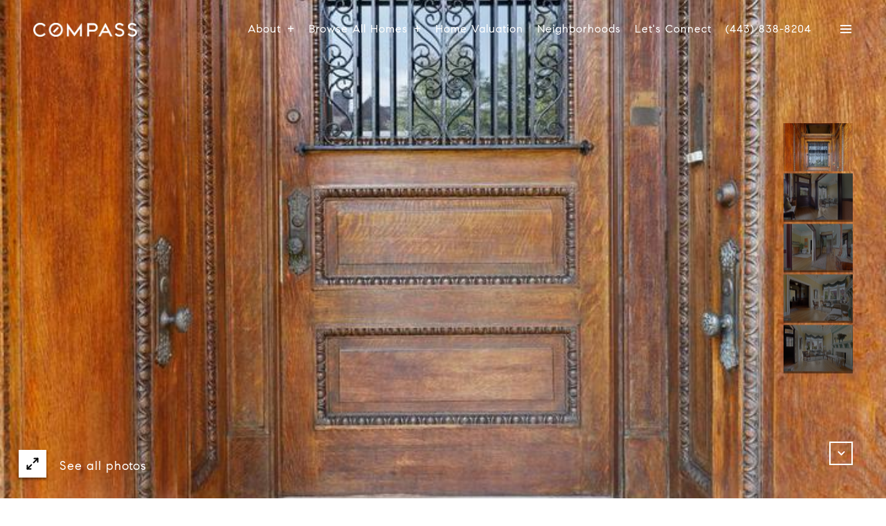

--- FILE ---
content_type: text/html
request_url: https://jessicadailey.com/modals.html
body_size: 4192
content:
    <style>
        #modal-55e40492-2d01-42f7-9c41-86e260d2ba59 .popup-modal__close{opacity:1!important;}#modal-55e40492-2d01-42f7-9c41-86e260d2ba59 .close{display:none;}#modal-55e40492-2d01-42f7-9c41-86e260d2ba59 .modal-content{height:100%;padding:80px 70px;}@media (max-width: 768px){#modal-55e40492-2d01-42f7-9c41-86e260d2ba59 .modal-content{padding:24px;}}#modal-55e40492-2d01-42f7-9c41-86e260d2ba59 .modal-content .popup-modal__close{display:block;}#modal-55e40492-2d01-42f7-9c41-86e260d2ba59 .popup-modal{width:-webkit-fit-content;width:-moz-fit-content;width:fit-content;max-width:100%;margin-left:auto;margin-right:auto;position:relative;}#modal-55e40492-2d01-42f7-9c41-86e260d2ba59 .popup-modal.with-image{height:100%;}#modal-55e40492-2d01-42f7-9c41-86e260d2ba59 .popup-modal .lp-btn{-webkit-flex-shrink:0;-ms-flex-negative:0;flex-shrink:0;}#modal-55e40492-2d01-42f7-9c41-86e260d2ba59 .popup-modal .lp-text--subtitle{max-width:100%;}#modal-55e40492-2d01-42f7-9c41-86e260d2ba59 .popup-modal__close{position:absolute;right:5px;top:5px;z-index:10;background-color:transparent;border:none;width:40px;height:40px;cursor:pointer;opacity:0.2;display:none;color:inherit;}#modal-55e40492-2d01-42f7-9c41-86e260d2ba59 .popup-modal__close:before,#modal-55e40492-2d01-42f7-9c41-86e260d2ba59 .popup-modal__close:after{display:block;content:'';position:absolute;width:20px;height:2px;background-color:currentColor;left:50%;top:50%;}#modal-55e40492-2d01-42f7-9c41-86e260d2ba59 .popup-modal__close:before{-webkit-transform:translate(-50%, -50%) rotate(45deg);-moz-transform:translate(-50%, -50%) rotate(45deg);-ms-transform:translate(-50%, -50%) rotate(45deg);transform:translate(-50%, -50%) rotate(45deg);}#modal-55e40492-2d01-42f7-9c41-86e260d2ba59 .popup-modal__close:after{-webkit-transform:translate(-50%, -50%) rotate(-45deg);-moz-transform:translate(-50%, -50%) rotate(-45deg);-ms-transform:translate(-50%, -50%) rotate(-45deg);transform:translate(-50%, -50%) rotate(-45deg);}#modal-55e40492-2d01-42f7-9c41-86e260d2ba59 .popup-modal__container{margin-left:auto;margin-right:auto;position:relative;height:100%;}#modal-55e40492-2d01-42f7-9c41-86e260d2ba59 .popup-modal__container--with-image{min-height:463px;}@media (max-width: 768px){#modal-55e40492-2d01-42f7-9c41-86e260d2ba59 .popup-modal__container--with-image{-webkit-flex-direction:column;-ms-flex-direction:column;flex-direction:column;overflow-y:auto;}}#modal-55e40492-2d01-42f7-9c41-86e260d2ba59 .popup-modal__container--with-image .popup-modal__scroll{-webkit-flex-direction:row;-ms-flex-direction:row;flex-direction:row;display:-webkit-box;display:-webkit-flex;display:-ms-flexbox;display:flex;height:100%;min-height:463px;}@media (max-width: 768px){#modal-55e40492-2d01-42f7-9c41-86e260d2ba59 .popup-modal__container--with-image .popup-modal__scroll{-webkit-flex-direction:column;-ms-flex-direction:column;flex-direction:column;min-height:100%;height:auto;}}#modal-55e40492-2d01-42f7-9c41-86e260d2ba59 .popup-modal__container--with-image .popup-modal__image{width:50%;object-fit:cover;display:block;-webkit-flex-shrink:0;-ms-flex-negative:0;flex-shrink:0;}@media (max-width: 768px){#modal-55e40492-2d01-42f7-9c41-86e260d2ba59 .popup-modal__container--with-image .popup-modal__image{width:100%;height:322px;}}#modal-55e40492-2d01-42f7-9c41-86e260d2ba59 .popup-modal__container--with-image .popup-modal__form-field{margin-left:0;width:100%;max-width:100%;}@media (max-width: 768px){#modal-55e40492-2d01-42f7-9c41-86e260d2ba59 .popup-modal__container--with-image .popup-modal__form-field{max-width:415px;}}#modal-55e40492-2d01-42f7-9c41-86e260d2ba59 .popup-modal__container--with-image .popup-modal__title-group{text-align:left;}#modal-55e40492-2d01-42f7-9c41-86e260d2ba59 .popup-modal__container--with-image .popup-modal__form{width:100%;}#modal-55e40492-2d01-42f7-9c41-86e260d2ba59 .popup-modal__container--with-image .popup-modal__form.success{width:100%;}#modal-55e40492-2d01-42f7-9c41-86e260d2ba59 .popup-modal__container--with-image .popup-modal__form-group{width:50%;padding-left:130px;padding-right:130px;}@media (max-width: 1200px){#modal-55e40492-2d01-42f7-9c41-86e260d2ba59 .popup-modal__container--with-image .popup-modal__form-group{width:100%;padding:30px 50px;}}@media (max-width: 768px){#modal-55e40492-2d01-42f7-9c41-86e260d2ba59 .popup-modal__container--with-image .popup-modal__form-group{width:100%;padding:20px;}}#modal-55e40492-2d01-42f7-9c41-86e260d2ba59 .popup-modal__container--with-image .popup-modal__form-scroll{display:-webkit-box;display:-webkit-flex;display:-ms-flexbox;display:flex;-webkit-box-pack:start;-ms-flex-pack:start;-webkit-justify-content:flex-start;justify-content:flex-start;-webkit-align-items:flex-start;-webkit-box-align:flex-start;-ms-flex-align:flex-start;align-items:flex-start;-webkit-flex-direction:column;-ms-flex-direction:column;flex-direction:column;margin-top:auto;margin-bottom:auto;}@media (max-width: 768px){#modal-55e40492-2d01-42f7-9c41-86e260d2ba59 .popup-modal__container--with-image .popup-modal__form-scroll{width:100%;padding:20px;min-height:auto;overflow-y:unset;}}#modal-55e40492-2d01-42f7-9c41-86e260d2ba59 .popup-modal__title-group{margin-left:0;margin-right:0;}#modal-55e40492-2d01-42f7-9c41-86e260d2ba59 .popup-modal__scroll{max-height:100%;overflow-y:auto;}#modal-55e40492-2d01-42f7-9c41-86e260d2ba59 .popup-modal__form{text-align:center;max-width:100%;width:860px;display:-webkit-box;display:-webkit-flex;display:-ms-flexbox;display:flex;-webkit-flex-direction:column;-ms-flex-direction:column;flex-direction:column;-webkit-box-pack:center;-ms-flex-pack:center;-webkit-justify-content:center;justify-content:center;position:relative;margin-bottom:0;height:100%;margin-left:auto;margin-right:auto;}#modal-55e40492-2d01-42f7-9c41-86e260d2ba59 .popup-modal__form-group{padding:80px;width:100%;overflow-y:auto;display:-webkit-box;display:-webkit-flex;display:-ms-flexbox;display:flex;}@media (max-width: 768px){#modal-55e40492-2d01-42f7-9c41-86e260d2ba59 .popup-modal__form-group{padding:30px;overflow-y:unset;}}#modal-55e40492-2d01-42f7-9c41-86e260d2ba59 .popup-modal__form-scroll{width:100%;}#modal-55e40492-2d01-42f7-9c41-86e260d2ba59 .popup-modal__form-field{max-width:415px;margin-left:auto;margin-right:auto;}#modal-55e40492-2d01-42f7-9c41-86e260d2ba59 .popup-modal__input{width:100%;margin-bottom:24px;}#modal-55e40492-2d01-42f7-9c41-86e260d2ba59 .popup-modal .thank-you{display:none;padding:80px;width:100vw;max-width:100%;-webkit-flex-direction:column;-ms-flex-direction:column;flex-direction:column;-webkit-box-pack:center;-ms-flex-pack:center;-webkit-justify-content:center;justify-content:center;-webkit-align-items:center;-webkit-box-align:center;-ms-flex-align:center;align-items:center;}@media (max-width: 768px){#modal-55e40492-2d01-42f7-9c41-86e260d2ba59 .popup-modal .thank-you{padding:30px;}}#modal-55e40492-2d01-42f7-9c41-86e260d2ba59 .popup-modal .success .thank-you{display:-webkit-box;display:-webkit-flex;display:-ms-flexbox;display:flex;}#modal-55e40492-2d01-42f7-9c41-86e260d2ba59 .popup-modal .success .popup-modal__form-scroll{display:none;}#modal-55e40492-2d01-42f7-9c41-86e260d2ba59 .popup-modal .success .popup-modal__image{display:none;}#modal-55e40492-2d01-42f7-9c41-86e260d2ba59 .popup-modal .success .popup-modal__form-group{display:none;}#modal-55e40492-2d01-42f7-9c41-86e260d2ba59 .popup-modal .popup-modal__container--with-image .success .popup-modal__scroll{display:none;}#modal-55e40492-2d01-42f7-9c41-86e260d2ba59 .h-pot{height:0;width:0;overflow:hidden;visibility:hidden;line-height:0;font-size:0;position:absolute;}#modal-55e40492-2d01-42f7-9c41-86e260d2ba59 .lp-h-pot{width:1px;}#modal-55e40492-2d01-42f7-9c41-86e260d2ba59 .lp-disclaimer{max-width:415px;margin:0 auto 20px auto;}
    </style>
    <script type="text/javascript">
        window.luxuryPresence._modalIncludes = {"modals":[{"modalId":"55e40492-2d01-42f7-9c41-86e260d2ba59","websiteId":"f49b880a-c910-4788-b8b1-8cac85ffbb3e","templateId":null,"elementId":"565537f4-5abc-4e82-a579-1dcb0c087620","name":"Blog Modal","displayOrder":0,"formValues":{"image":"","title":"Like what you're reading?","subheader":"<p>Sign up to learn more!</p>","buttonText":"Submit","buttonStyle":"button-style-1","backgroundType":{"bgType":"SOLID","bgColor":"#ffffff","bgImage":"https://media-production.lp-cdn.com/media/2c8bdec8-2784-47d9-b432-65c59cb77567","bgVideo":"https://luxuryp.s3.amazonaws.com/video/4ktguf3j1dfhigo4eboe9uaor.mp4","opacity":0,"fontColor":"#000000","overlayColor":"rgba(0, 0, 0, 0)","bgVideoPoster":null},"TCRBusinessName":"","secondaryButton":{"id":"96","path":"/home-search/listings","show":true,"type":"LINK","email":"","phone":"","style":"button-style-1","content":"Search Properties"},"success-message":"Thank You!","success-description":"","formDisclaimerOption":"Default","RedirectAfterFormSubmissionURL":""},"customHtmlMarkdown":null,"customCss":".popup-modal__close {\n  opacity: 1 !important;\n}","sourceResource":null,"sourceVariables":{},"pageSpecific":true,"trigger":"TIMER","backgroundColor":"rgba(0,0,0,.92)","colorSettings":{},"timerDelay":5000,"lastUpdatingUserId":"5a4ba82d-1456-40ae-ac29-dd60a13af0df","lastUpdateHash":"34ea8fff-9df1-591d-b886-3da595a2295d","createdAt":"2025-11-24T23:54:16.293Z","updatedAt":"2025-11-24T23:55:40.833Z","mediaMap":{},"created_at":"2025-11-24T23:54:16.293Z","updated_at":"2025-11-24T23:55:40.833Z","deleted_at":null,"pages":[{"modalId":"55e40492-2d01-42f7-9c41-86e260d2ba59","pageId":"f83aaa2a-12cf-4805-9f16-12cfb2e6ed37","createdAt":"2025-11-24T23:55:40.819Z"}]}]};

        const {loadJs, loadCss, jsLibsMap} = window.luxuryPresence.libs;

        const enabledLibsMap = {
            enableParollerJs: 'paroller',
            enableIonRangeSlider: 'ionRangeSlider',
            enableSplide: 'splide',
            enableWowJs: 'wow',
            enableJquery: 'jquery',
            enableSlickJs: 'slick',
        };
        const requiredLibs = [];
                requiredLibs.push(enabledLibsMap['enableWowJs']);
                requiredLibs.push(enabledLibsMap['enableSlickJs']);
                requiredLibs.push(enabledLibsMap['enableParollerJs']);
                requiredLibs.push(enabledLibsMap['enableIonRangeSlider']);
                requiredLibs.push(enabledLibsMap['enableJquery']);
                requiredLibs.push(enabledLibsMap['enableSplide']);

        const loadScriptAsync = (url) => {
            return new Promise((resolve, reject) => {
                loadJs(url, resolve);
            });
        };

        const loadDependencies = async (libs) => {
            for (const lib of libs) {
                const libConfig = jsLibsMap[lib];
                if (libConfig && !libConfig.isLoaded) {

                    if (libConfig.requires) {
                        await loadDependencies(libConfig.requires);
                    }

                    await loadScriptAsync(libConfig.jsSrc);
                    if (libConfig.cssSrc) {
                        loadCss(libConfig.cssSrc);
                    }

                    libConfig.isLoaded = true;
                }
            }
        };


        const initializeModalScripts = () => {
                try {
(function init(sectionDomId) {
  var section = $('#' + sectionDomId);
  section.find('.popup-modal').on('click', function (e) {
    e.stopPropagation();
    return;
  });
  section.on('click', function () {
    window.lpUI.hideModal(sectionDomId);
  });
  $('#' + sectionDomId).on('lpui-show', function () {
    window.lpUI.requestScrollLock(sectionDomId);
  });
  const form = $("#" + sectionDomId).find("form");
  const redirectLink = $('#' + sectionDomId + ' .redirect-link');
  form.on("reset", function () {
    redirectPage(redirectLink);
  });
  function redirectPage(link) {
    if (link.length) {
      const rawHref = link.attr('href');
      link.attr('href', setHttp(rawHref));
      link[0].click();
    }
  }
  function setHttp(link) {
    if (link.search(/^http[s]?\:\/\/|\//) == -1) {
      link = 'http://' + link;
    }
    return link;
  }
})('modal-55e40492-2d01-42f7-9c41-86e260d2ba59', 'undefined');
} catch(e) {
console.log(e);
}
        };

        // Dynamically load all required libraries and execute modal scripts
        (async () => {
            try {
                await loadDependencies(requiredLibs);
                initializeModalScripts();
            } catch (error) {
                console.error("Error loading libraries: ", error);
            }
        })();
    </script>
        <div id="modal-55e40492-2d01-42f7-9c41-86e260d2ba59" class="modal "
            data-el-id="565537f4-5abc-4e82-a579-1dcb0c087620"
            style="background-color: rgba(0,0,0,.92);"
            >
            <div class="modal-content">
                <div class="popup-modal  redesign">
        
          <div class="popup-modal__container ">
        
        
            <form class="popup-modal__form " data-type="contact-form" style="background: #ffffff; color: #000000">
              <button class="popup-modal__close close"></button>
              <div class="popup-modal__scroll">
                <div class="popup-modal__form-group">
                  
                    <div class="popup-modal__form-scroll">
        
                    <div class="lp-title-group popup-modal__title-group">
                      <h2 class="lp-h2">Like what you&#x27;re reading?</h2>
                      <div class="lp-h4 lp-text--subtitle lp-pre-line"><p>Sign up to learn more!</p></div>
                    </div>
        
                    <div class="popup-modal__form-field">
                      <input id="mp-email" name="email" type="email" class="lp-input popup-modal__input" placeholder="Email" required pattern="[a-zA-Z0-9.!#$%&amp;’*+/=?^_`{|}~-]+@[a-zA-Z0-9-]+(?:\.[a-zA-Z0-9-]+)+">
                      <input type="hidden" name="source" value="CONTACT_INQUIRY">
                      <input id="mp-middleName" name="middleName" value="" autocomplete="off" tabindex="-1" class="lp-h-pot">
                    </div>
                    <div class="lp-disclaimer">  <label style='display: none;' for='-termsAccepted'>Opt In/Disclaimer Consent:</label>
          <label class='lp-tcr-content'>
            <span class='lp-tcr-checkbox'>
              <input
                type='checkbox'
                id='-termsAccepted'
                name='termsAccepted'
                oninvalid="this.setCustomValidity('Please accept the terms and conditions')"
                oninput="this.setCustomValidity('')"
                required
              /></span>
            <span class='lp-tcr-message'>
              
                By providing
                Jessica Dailey
                your contact information, you acknowledge and agree to our
                <a href='/terms-and-conditions' target='_blank'>Privacy Policy</a>
                and consent to receiving marketing communications, including through
                automated calls, texts, and emails, some of which may use artificial or
                prerecorded voices. This consent isn’t necessary for purchasing any
                products or services and you may opt out at any time. To opt out from
                texts, you can reply, ‘stop’ at any time. To opt out from emails, you
                can click on the unsubscribe link in the emails. Message and data rates
                may apply.
            </span>
          </label>
        </div>
                    <button class="lp-btn lp-btn--dark lp-btn--outline lp-btn--mob-full-width button-style-1" type="submit">Submit</button>
                  </div>
        
                </div>
              </div>
        
              <div class="thank-you ">
                <div class="lp-title-group">
                  <h2 class="lp-h2">Thank You!</h2>
                </div>
                        <a
                            href="/home-search/listings"
                            
                            class="lp-btn lp-btn--dark lp-btn--outline lp-btn--mob-full-width button-style-1"
                            
                            
                            
                            
                            
                            >
                                    Search Properties
                            </a>
              </div>
            </form>
            
          </div>
        </div>
            </div>
            <button class="close lp-close" type="button" aria-label="close modal">
                <span class="lp-close-icon" aria-hidden="true"></span>
            </button>
        </div><script>(function(){function c(){var b=a.contentDocument||a.contentWindow.document;if(b){var d=b.createElement('script');d.innerHTML="window.__CF$cv$params={r:'9bfc4b07ea22a5f3',t:'MTc2ODcyMDQ0MS4wMDAwMDA='};var a=document.createElement('script');a.nonce='';a.src='/cdn-cgi/challenge-platform/scripts/jsd/main.js';document.getElementsByTagName('head')[0].appendChild(a);";b.getElementsByTagName('head')[0].appendChild(d)}}if(document.body){var a=document.createElement('iframe');a.height=1;a.width=1;a.style.position='absolute';a.style.top=0;a.style.left=0;a.style.border='none';a.style.visibility='hidden';document.body.appendChild(a);if('loading'!==document.readyState)c();else if(window.addEventListener)document.addEventListener('DOMContentLoaded',c);else{var e=document.onreadystatechange||function(){};document.onreadystatechange=function(b){e(b);'loading'!==document.readyState&&(document.onreadystatechange=e,c())}}}})();</script>

--- FILE ---
content_type: text/html; charset=utf-8
request_url: https://bss.luxurypresence.com/buttons/googleOneTap?companyId=8ec9960a-9a2c-412c-b6c3-20f8ac5bab2c&websiteId=f49b880a-c910-4788-b8b1-8cac85ffbb3e&pageId=955e6a0e-892f-49c1-8b56-ba53e4bf40d6&sourceUrl=https%3A%2F%2Fjessicadailey.com%2Fproperties%2F1702-park-avenue-baltimore-md-21217-mdba2086476&pageMeta=%7B%22sourceResource%22%3A%22properties%22%2C%22pageElementId%22%3A%22acaa96ef-303c-46e9-a37d-fb580698cd07%22%2C%22pageQueryVariables%22%3A%7B%22property%22%3A%7B%22id%22%3A%22acaa96ef-303c-46e9-a37d-fb580698cd07%22%7D%2C%22properties%22%3A%7B%22relatedNeighborhoodPropertyId%22%3A%22acaa96ef-303c-46e9-a37d-fb580698cd07%22%2C%22sort%22%3A%22salesPrice%22%7D%2C%22neighborhood%22%3A%7B%22id%22%3A%225eb16bee-7780-45e1-865d-74961ea8dce9%22%7D%2C%22pressReleases%22%3A%7B%22propertyId%22%3A%22acaa96ef-303c-46e9-a37d-fb580698cd07%22%7D%7D%7D
body_size: 2909
content:
<style>
  html, body {margin: 0; padding: 0;}
</style>
<script src="https://accounts.google.com/gsi/client" async defer></script>
<script>
const parseURL = (url) => {
    const a = document.createElement('a');
    a.href = url;
    return a.origin;
}

const login = (token, provider, source)  => {
  const origin = (window.location != window.parent.location)
    ? parseURL(document.referrer)
    : window.location.origin;  
  const xhr = new XMLHttpRequest();
  xhr.responseType = 'json';
  xhr.onreadystatechange = function() {
    if (xhr.readyState === 4) {
      const response = xhr.response;
      const msg = {
        event: response.status,
        provider: provider,
        source: source,
        token: token
      }
      window.parent.postMessage(msg, origin);
    }
  }
  xhr.withCredentials = true;
  xhr.open('POST', `${origin}/api/v1/auth/login`, true);
  xhr.setRequestHeader("Content-Type", "application/json;charset=UTF-8");
  xhr.send(JSON.stringify({
    token,
    provider,
    source,
    websiteId: 'f49b880a-c910-4788-b8b1-8cac85ffbb3e',
    companyId: '8ec9960a-9a2c-412c-b6c3-20f8ac5bab2c',
    pageId: '955e6a0e-892f-49c1-8b56-ba53e4bf40d6',
    sourceUrl: 'https://jessicadailey.com/properties/1702-park-avenue-baltimore-md-21217-mdba2086476',
    pageMeta: '{"sourceResource":"properties","pageElementId":"acaa96ef-303c-46e9-a37d-fb580698cd07","pageQueryVariables":{"property":{"id":"acaa96ef-303c-46e9-a37d-fb580698cd07"},"properties":{"relatedNeighborhoodPropertyId":"acaa96ef-303c-46e9-a37d-fb580698cd07","sort":"salesPrice"},"neighborhood":{"id":"5eb16bee-7780-45e1-865d-74961ea8dce9"},"pressReleases":{"propertyId":"acaa96ef-303c-46e9-a37d-fb580698cd07"}}}',
    utm: '',
    referrer: ''
  }));
}

function getExpirationCookie(expiresInMiliseconds) {
  const tomorrow  = new Date(Date.now() + expiresInMiliseconds); // The Date object returns today's timestamp
  return `jessicadailey.com-SID=true; expires=${tomorrow.toUTCString()}; path=/; Secure; SameSite=None`;
}

function handleCredentialResponse(response) {
  document.cookie = getExpirationCookie(24 * 60 * 60 * 1000); // 1 day
  login(response.credential, 'GOOGLE', 'GOOGLE_SIGN_ON');
}

function handleClose() {
  const msg = {
    event: 'cancel',
    provider: 'GOOGLE',
    source: 'GOOGLE_SIGN_ON'
  }
  const origin = (window.location != window.parent.location)
    ? parseURL(document.referrer)
    : window.location.origin;
  window.parent.postMessage(msg, origin);
  document.cookie = getExpirationCookie(2 * 60 * 60 * 1000); // 2 hours
}

</script>
<div id="g_id_onload"
  data-client_id="673515100752-7s6f6j0qab4skl22cjpp7eirb2rjmfcg.apps.googleusercontent.com"
  data-callback="handleCredentialResponse"
  data-intermediate_iframe_close_callback="handleClose"
  data-state_cookie_domain = "jessicadailey.com"
  data-allowed_parent_origin="https://jessicadailey.com"
  data-skip_prompt_cookie="jessicadailey.com-SID"
  data-cancel_on_tap_outside="false"
></div>